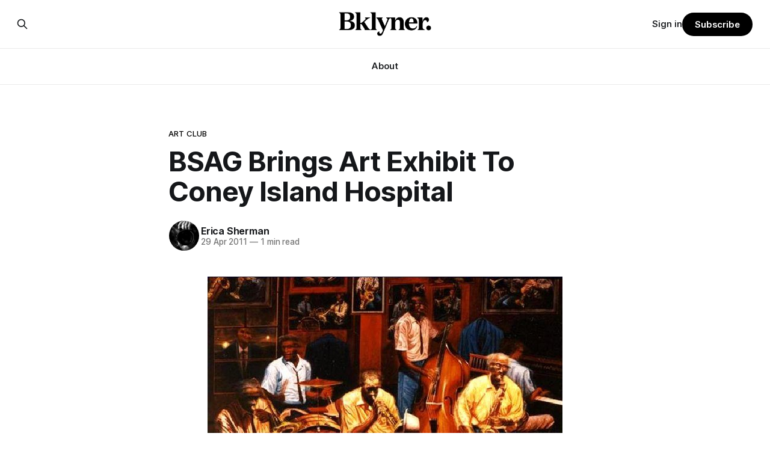

--- FILE ---
content_type: text/html; charset=utf-8
request_url: https://www.google.com/recaptcha/api2/aframe
body_size: 267
content:
<!DOCTYPE HTML><html><head><meta http-equiv="content-type" content="text/html; charset=UTF-8"></head><body><script nonce="tBgC-AdO0F7iewI4x9msZA">/** Anti-fraud and anti-abuse applications only. See google.com/recaptcha */ try{var clients={'sodar':'https://pagead2.googlesyndication.com/pagead/sodar?'};window.addEventListener("message",function(a){try{if(a.source===window.parent){var b=JSON.parse(a.data);var c=clients[b['id']];if(c){var d=document.createElement('img');d.src=c+b['params']+'&rc='+(localStorage.getItem("rc::a")?sessionStorage.getItem("rc::b"):"");window.document.body.appendChild(d);sessionStorage.setItem("rc::e",parseInt(sessionStorage.getItem("rc::e")||0)+1);localStorage.setItem("rc::h",'1769665126902');}}}catch(b){}});window.parent.postMessage("_grecaptcha_ready", "*");}catch(b){}</script></body></html>